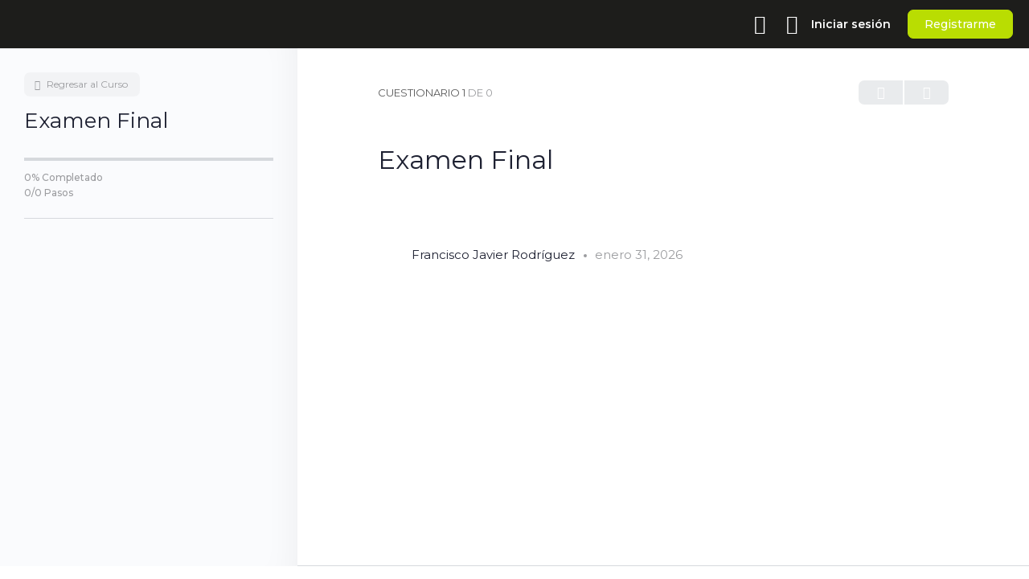

--- FILE ---
content_type: text/css; charset=UTF-8
request_url: https://franciscojavierr.com/wp-content/uploads/elementor/css/post-7326.css?ver=1732417661
body_size: 1156
content:
.elementor-7326 .elementor-element.elementor-element-41d41dbc{--display:flex;--flex-direction:row;--container-widget-width:calc( ( 1 - var( --container-widget-flex-grow ) ) * 100% );--container-widget-height:100%;--container-widget-flex-grow:1;--container-widget-align-self:stretch;--justify-content:center;--align-items:stretch;--gap:5px 5px;--flex-wrap:wrap;--align-content:center;--background-transition:0.3s;--padding-block-start:1%;--padding-block-end:3%;--padding-inline-start:0%;--padding-inline-end:0%;}.elementor-7326 .elementor-element.elementor-element-41d41dbc:not(.elementor-motion-effects-element-type-background), .elementor-7326 .elementor-element.elementor-element-41d41dbc > .elementor-motion-effects-container > .elementor-motion-effects-layer{background-color:#000000;}.elementor-7326 .elementor-element.elementor-element-41d41dbc, .elementor-7326 .elementor-element.elementor-element-41d41dbc::before{--border-transition:0.3s;}.elementor-7326 .elementor-element.elementor-element-41d41dbc.e-con{--align-self:center;}.elementor-7326 .elementor-element.elementor-element-51e0b0a6 .elementor-image-box-wrapper{text-align:center;}.elementor-7326 .elementor-element.elementor-element-51e0b0a6.elementor-position-right .elementor-image-box-img{margin-left:-10px;}.elementor-7326 .elementor-element.elementor-element-51e0b0a6.elementor-position-left .elementor-image-box-img{margin-right:-10px;}.elementor-7326 .elementor-element.elementor-element-51e0b0a6.elementor-position-top .elementor-image-box-img{margin-bottom:-10px;}.elementor-7326 .elementor-element.elementor-element-51e0b0a6 .elementor-image-box-wrapper .elementor-image-box-img{width:16%;}.elementor-7326 .elementor-element.elementor-element-51e0b0a6 .elementor-image-box-img img{transition-duration:0.3s;}.elementor-7326 .elementor-element.elementor-element-51e0b0a6 .elementor-image-box-title{color:var( --e-global-color-secondary );font-family:"Poppins", Sans-serif;font-size:65px;font-weight:600;text-transform:none;font-style:normal;text-decoration:none;line-height:1.2em;letter-spacing:0px;}.elementor-7326 .elementor-element.elementor-element-51e0b0a6 .elementor-image-box-description{color:var( --e-global-color-primary );font-family:"Poppins", Sans-serif;font-size:16px;font-weight:300;text-transform:none;font-style:normal;text-decoration:none;line-height:1.5em;letter-spacing:0px;}.elementor-7326 .elementor-element.elementor-element-51e0b0a6 > .elementor-widget-container{padding:20px 0px 30px 0px;}.elementor-7326 .elementor-element.elementor-element-51e0b0a6{width:100%;max-width:100%;}.elementor-7326 .elementor-element.elementor-element-51e0b0a6.elementor-element{--flex-grow:0;--flex-shrink:0;}.elementor-7326 .elementor-element.elementor-element-3d07b1af{--display:flex;--flex-direction:column;--container-widget-width:100%;--container-widget-height:initial;--container-widget-flex-grow:0;--container-widget-align-self:initial;--gap:20px 20px;--background-transition:0.3s;--padding-block-start:0px;--padding-block-end:0px;--padding-inline-start:0px;--padding-inline-end:0px;}.elementor-7326 .elementor-element.elementor-element-3d07b1af, .elementor-7326 .elementor-element.elementor-element-3d07b1af::before{--border-transition:0.3s;}.elementor-7326 .elementor-element.elementor-element-3d07b1af.e-con{--flex-grow:0;--flex-shrink:0;}.elementor-7326 .elementor-element.elementor-element-26778ba6 .elementor-heading-title{color:var( --e-global-color-accent );font-family:"Montserrat", Sans-serif;font-size:22px;font-weight:600;text-transform:capitalize;font-style:normal;text-decoration:none;line-height:1.2em;letter-spacing:0px;}.elementor-7326 .elementor-element.elementor-element-615b61fd .elementor-icon-list-items:not(.elementor-inline-items) .elementor-icon-list-item:not(:last-child){padding-bottom:calc(13px/2);}.elementor-7326 .elementor-element.elementor-element-615b61fd .elementor-icon-list-items:not(.elementor-inline-items) .elementor-icon-list-item:not(:first-child){margin-top:calc(13px/2);}.elementor-7326 .elementor-element.elementor-element-615b61fd .elementor-icon-list-items.elementor-inline-items .elementor-icon-list-item{margin-right:calc(13px/2);margin-left:calc(13px/2);}.elementor-7326 .elementor-element.elementor-element-615b61fd .elementor-icon-list-items.elementor-inline-items{margin-right:calc(-13px/2);margin-left:calc(-13px/2);}body.rtl .elementor-7326 .elementor-element.elementor-element-615b61fd .elementor-icon-list-items.elementor-inline-items .elementor-icon-list-item:after{left:calc(-13px/2);}body:not(.rtl) .elementor-7326 .elementor-element.elementor-element-615b61fd .elementor-icon-list-items.elementor-inline-items .elementor-icon-list-item:after{right:calc(-13px/2);}.elementor-7326 .elementor-element.elementor-element-615b61fd .elementor-icon-list-icon i{color:#FFFFFF;transition:color 0.3s;}.elementor-7326 .elementor-element.elementor-element-615b61fd .elementor-icon-list-icon svg{fill:#FFFFFF;transition:fill 0.3s;}.elementor-7326 .elementor-element.elementor-element-615b61fd .elementor-icon-list-item:hover .elementor-icon-list-icon i{color:var( --e-global-color-primary );}.elementor-7326 .elementor-element.elementor-element-615b61fd .elementor-icon-list-item:hover .elementor-icon-list-icon svg{fill:var( --e-global-color-primary );}.elementor-7326 .elementor-element.elementor-element-615b61fd{--e-icon-list-icon-size:16px;--icon-vertical-align:center;--icon-vertical-offset:0px;}.elementor-7326 .elementor-element.elementor-element-615b61fd .elementor-icon-list-item > .elementor-icon-list-text, .elementor-7326 .elementor-element.elementor-element-615b61fd .elementor-icon-list-item > a{font-family:"Montserrat", Sans-serif;font-size:14px;font-weight:400;text-transform:none;font-style:normal;text-decoration:none;line-height:1.4em;letter-spacing:0px;}.elementor-7326 .elementor-element.elementor-element-615b61fd .elementor-icon-list-text{color:#FFFFFF;transition:color 0s;}.elementor-7326 .elementor-element.elementor-element-615b61fd .elementor-icon-list-item:hover .elementor-icon-list-text{color:var( --e-global-color-primary );}.elementor-7326 .elementor-element.elementor-element-2cec8eb2{--grid-template-columns:repeat(0, auto);--grid-column-gap:20px;--grid-row-gap:0px;}.elementor-7326 .elementor-element.elementor-element-2cec8eb2 .elementor-widget-container{text-align:left;}.elementor-7326 .elementor-element.elementor-element-2cec8eb2 .elementor-social-icon{background-color:#C6A25800;--icon-padding:0em;}.elementor-7326 .elementor-element.elementor-element-2cec8eb2 .elementor-social-icon i{color:#D9D9D9;}.elementor-7326 .elementor-element.elementor-element-2cec8eb2 .elementor-social-icon svg{fill:#D9D9D9;}.elementor-7326 .elementor-element.elementor-element-2cec8eb2 .elementor-social-icon:hover i{color:var( --e-global-color-primary );}.elementor-7326 .elementor-element.elementor-element-2cec8eb2 .elementor-social-icon:hover svg{fill:var( --e-global-color-primary );}.elementor-7326 .elementor-element.elementor-element-a1ccc6b{--display:flex;--flex-direction:column;--container-widget-width:100%;--container-widget-height:initial;--container-widget-flex-grow:0;--container-widget-align-self:initial;--gap:20px 20px;--background-transition:0.3s;--margin-block-start:0px;--margin-block-end:0px;--margin-inline-start:0px;--margin-inline-end:0px;--padding-block-start:0px;--padding-block-end:20px;--padding-inline-start:0px;--padding-inline-end:0px;}.elementor-7326 .elementor-element.elementor-element-a1ccc6b.e-con{--flex-grow:0;--flex-shrink:0;}.elementor-7326 .elementor-element.elementor-element-5b63ff6a .elementor-heading-title{color:var( --e-global-color-accent );font-family:"Montserrat", Sans-serif;font-size:22px;font-weight:600;text-transform:capitalize;font-style:normal;text-decoration:none;line-height:1.2em;letter-spacing:0px;}.elementor-7326 .elementor-element.elementor-element-402c15e9 .elementor-icon-list-items:not(.elementor-inline-items) .elementor-icon-list-item:not(:last-child){padding-bottom:calc(10px/2);}.elementor-7326 .elementor-element.elementor-element-402c15e9 .elementor-icon-list-items:not(.elementor-inline-items) .elementor-icon-list-item:not(:first-child){margin-top:calc(10px/2);}.elementor-7326 .elementor-element.elementor-element-402c15e9 .elementor-icon-list-items.elementor-inline-items .elementor-icon-list-item{margin-right:calc(10px/2);margin-left:calc(10px/2);}.elementor-7326 .elementor-element.elementor-element-402c15e9 .elementor-icon-list-items.elementor-inline-items{margin-right:calc(-10px/2);margin-left:calc(-10px/2);}body.rtl .elementor-7326 .elementor-element.elementor-element-402c15e9 .elementor-icon-list-items.elementor-inline-items .elementor-icon-list-item:after{left:calc(-10px/2);}body:not(.rtl) .elementor-7326 .elementor-element.elementor-element-402c15e9 .elementor-icon-list-items.elementor-inline-items .elementor-icon-list-item:after{right:calc(-10px/2);}.elementor-7326 .elementor-element.elementor-element-402c15e9 .elementor-icon-list-icon i{color:#324A6D;transition:color 0.3s;}.elementor-7326 .elementor-element.elementor-element-402c15e9 .elementor-icon-list-icon svg{fill:#324A6D;transition:fill 0.3s;}.elementor-7326 .elementor-element.elementor-element-402c15e9{--e-icon-list-icon-size:14px;--icon-vertical-offset:0px;}.elementor-7326 .elementor-element.elementor-element-402c15e9 .elementor-icon-list-item > .elementor-icon-list-text, .elementor-7326 .elementor-element.elementor-element-402c15e9 .elementor-icon-list-item > a{font-family:"Montserrat", Sans-serif;font-size:14px;font-weight:400;text-transform:none;font-style:normal;text-decoration:none;line-height:1.5em;letter-spacing:0px;}.elementor-7326 .elementor-element.elementor-element-402c15e9 .elementor-icon-list-text{color:#FFFFFF;transition:color 0s;}.elementor-7326 .elementor-element.elementor-element-402c15e9 .elementor-icon-list-item:hover .elementor-icon-list-text{color:var( --e-global-color-primary );}.elementor-7326 .elementor-element.elementor-element-2bd46e63{text-align:center;width:var( --container-widget-width, 60% );max-width:60%;--container-widget-width:60%;--container-widget-flex-grow:0;}.elementor-7326 .elementor-element.elementor-element-2bd46e63 .elementor-heading-title{color:#FFFFFF;font-family:"Poppins", Sans-serif;font-size:16px;font-weight:500;text-transform:none;font-style:normal;text-decoration:none;line-height:1.5em;letter-spacing:0px;}.elementor-7326 .elementor-element.elementor-element-2bd46e63 > .elementor-widget-container{padding:11px 0px 0px 0px;}@media(max-width:1024px){.elementor-7326 .elementor-element.elementor-element-41d41dbc{--flex-direction:row;--container-widget-width:initial;--container-widget-height:100%;--container-widget-flex-grow:1;--container-widget-align-self:stretch;--justify-content:center;--gap:10px 10px;--flex-wrap:wrap;--padding-block-start:8%;--padding-block-end:8%;--padding-inline-start:5%;--padding-inline-end:5%;}.elementor-7326 .elementor-element.elementor-element-51e0b0a6.elementor-position-right .elementor-image-box-img{margin-left:0px;}.elementor-7326 .elementor-element.elementor-element-51e0b0a6.elementor-position-left .elementor-image-box-img{margin-right:0px;}.elementor-7326 .elementor-element.elementor-element-51e0b0a6.elementor-position-top .elementor-image-box-img{margin-bottom:0px;}.elementor-7326 .elementor-element.elementor-element-51e0b0a6 .elementor-image-box-wrapper .elementor-image-box-img{width:36%;}.elementor-7326 .elementor-element.elementor-element-51e0b0a6 .elementor-image-box-title{font-size:45px;}.elementor-7326 .elementor-element.elementor-element-51e0b0a6 .elementor-image-box-description{font-size:14px;}.elementor-7326 .elementor-element.elementor-element-3d07b1af{--padding-block-start:0%;--padding-block-end:0%;--padding-inline-start:0%;--padding-inline-end:0%;}.elementor-7326 .elementor-element.elementor-element-615b61fd .elementor-icon-list-item > .elementor-icon-list-text, .elementor-7326 .elementor-element.elementor-element-615b61fd .elementor-icon-list-item > a{font-size:14px;}.elementor-7326 .elementor-element.elementor-element-2cec8eb2{--icon-size:23px;}.elementor-7326 .elementor-element.elementor-element-402c15e9 .elementor-icon-list-item > .elementor-icon-list-text, .elementor-7326 .elementor-element.elementor-element-402c15e9 .elementor-icon-list-item > a{font-size:14px;}.elementor-7326 .elementor-element.elementor-element-2bd46e63 .elementor-heading-title{font-size:14px;}}@media(max-width:767px){.elementor-7326 .elementor-element.elementor-element-41d41dbc{--justify-content:center;--align-items:center;--container-widget-width:calc( ( 1 - var( --container-widget-flex-grow ) ) * 100% );--padding-block-start:04%;--padding-block-end:10%;--padding-inline-start:5%;--padding-inline-end:5%;}.elementor-7326 .elementor-element.elementor-element-51e0b0a6 .elementor-image-box-wrapper{text-align:center;}.elementor-7326 .elementor-element.elementor-element-51e0b0a6 .elementor-image-box-img{margin-bottom:0px;}.elementor-7326 .elementor-element.elementor-element-51e0b0a6.elementor-position-right .elementor-image-box-img{margin-left:0px;}.elementor-7326 .elementor-element.elementor-element-51e0b0a6.elementor-position-left .elementor-image-box-img{margin-right:0px;}.elementor-7326 .elementor-element.elementor-element-51e0b0a6.elementor-position-top .elementor-image-box-img{margin-bottom:0px;}.elementor-7326 .elementor-element.elementor-element-51e0b0a6 .elementor-image-box-wrapper .elementor-image-box-img{width:61%;}.elementor-7326 .elementor-element.elementor-element-51e0b0a6 .elementor-image-box-title{font-size:28px;line-height:1.1em;}.elementor-7326 .elementor-element.elementor-element-51e0b0a6.elementor-element{--order:-99999 /* order start hack */;}.elementor-7326 .elementor-element.elementor-element-3d07b1af{--width:300px;--justify-content:center;--align-items:flex-start;--container-widget-width:calc( ( 1 - var( --container-widget-flex-grow ) ) * 100% );--margin-block-start:0%;--margin-block-end:5%;--margin-inline-start:0%;--margin-inline-end:0%;--padding-block-start:0px;--padding-block-end:0px;--padding-inline-start:0px;--padding-inline-end:0px;}.elementor-7326 .elementor-element.elementor-element-3d07b1af.e-con{--order:-99999 /* order start hack */;}.elementor-7326 .elementor-element.elementor-element-26778ba6 .elementor-heading-title{font-size:26px;}.elementor-7326 .elementor-element.elementor-element-615b61fd .elementor-icon-list-items:not(.elementor-inline-items) .elementor-icon-list-item:not(:last-child){padding-bottom:calc(13px/2);}.elementor-7326 .elementor-element.elementor-element-615b61fd .elementor-icon-list-items:not(.elementor-inline-items) .elementor-icon-list-item:not(:first-child){margin-top:calc(13px/2);}.elementor-7326 .elementor-element.elementor-element-615b61fd .elementor-icon-list-items.elementor-inline-items .elementor-icon-list-item{margin-right:calc(13px/2);margin-left:calc(13px/2);}.elementor-7326 .elementor-element.elementor-element-615b61fd .elementor-icon-list-items.elementor-inline-items{margin-right:calc(-13px/2);margin-left:calc(-13px/2);}body.rtl .elementor-7326 .elementor-element.elementor-element-615b61fd .elementor-icon-list-items.elementor-inline-items .elementor-icon-list-item:after{left:calc(-13px/2);}body:not(.rtl) .elementor-7326 .elementor-element.elementor-element-615b61fd .elementor-icon-list-items.elementor-inline-items .elementor-icon-list-item:after{right:calc(-13px/2);}.elementor-7326 .elementor-element.elementor-element-615b61fd{width:100%;max-width:100%;}.elementor-7326 .elementor-element.elementor-element-a1ccc6b{--width:300px;--justify-content:center;--align-items:center;--container-widget-width:calc( ( 1 - var( --container-widget-flex-grow ) ) * 100% );--margin-block-start:0%;--margin-block-end:0%;--margin-inline-start:0%;--margin-inline-end:0%;}.elementor-7326 .elementor-element.elementor-element-5b63ff6a .elementor-heading-title{font-size:26px;}.elementor-7326 .elementor-element.elementor-element-402c15e9 .elementor-icon-list-items:not(.elementor-inline-items) .elementor-icon-list-item:not(:last-child){padding-bottom:calc(8px/2);}.elementor-7326 .elementor-element.elementor-element-402c15e9 .elementor-icon-list-items:not(.elementor-inline-items) .elementor-icon-list-item:not(:first-child){margin-top:calc(8px/2);}.elementor-7326 .elementor-element.elementor-element-402c15e9 .elementor-icon-list-items.elementor-inline-items .elementor-icon-list-item{margin-right:calc(8px/2);margin-left:calc(8px/2);}.elementor-7326 .elementor-element.elementor-element-402c15e9 .elementor-icon-list-items.elementor-inline-items{margin-right:calc(-8px/2);margin-left:calc(-8px/2);}body.rtl .elementor-7326 .elementor-element.elementor-element-402c15e9 .elementor-icon-list-items.elementor-inline-items .elementor-icon-list-item:after{left:calc(-8px/2);}body:not(.rtl) .elementor-7326 .elementor-element.elementor-element-402c15e9 .elementor-icon-list-items.elementor-inline-items .elementor-icon-list-item:after{right:calc(-8px/2);}.elementor-7326 .elementor-element.elementor-element-402c15e9{width:100%;max-width:100%;}.elementor-7326 .elementor-element.elementor-element-402c15e9.elementor-element{--align-self:center;}.elementor-7326 .elementor-element.elementor-element-2bd46e63{text-align:center;width:100%;max-width:100%;}}@media(min-width:768px){.elementor-7326 .elementor-element.elementor-element-3d07b1af{--width:25%;}.elementor-7326 .elementor-element.elementor-element-a1ccc6b{--width:20%;}}@media(max-width:1024px) and (min-width:768px){.elementor-7326 .elementor-element.elementor-element-3d07b1af{--width:39%;}.elementor-7326 .elementor-element.elementor-element-a1ccc6b{--width:37%;}}